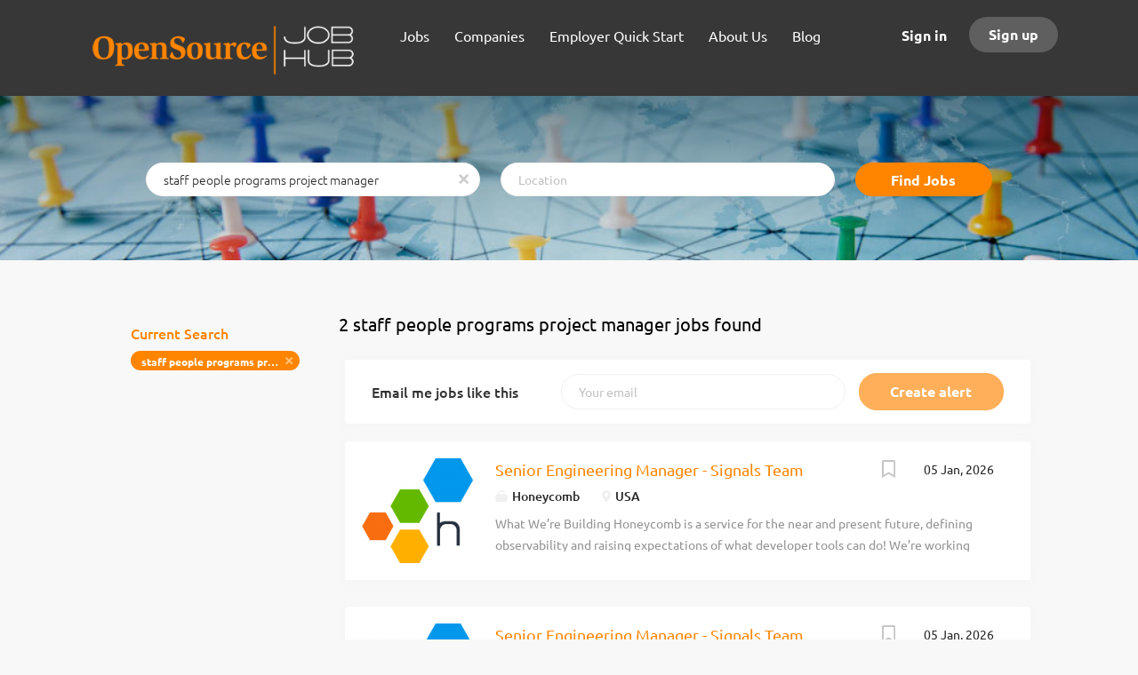

--- FILE ---
content_type: text/html;charset=utf-8
request_url: https://opensourcejobhub.com/jobs/staff-people-programs-project-manager-jobs/
body_size: 8857
content:
<!DOCTYPE html>
<html lang="en">
<head>
    <meta charset="utf-8">
    <meta http-equiv="X-UA-Compatible" content="IE=edge">
    <meta name="viewport" content="width=device-width, initial-scale=1">
    <!-- The above 3 meta tags *must* come first in the head; any other head content must come *after* these tags -->

    <meta name="keywords" content="2 staff people programs project manager jobs available on Open Source JobHub. Apply or sign up for job alerts to get new jobs by email.">
    <meta name="description" content="2 staff people programs project manager jobs available on Open Source JobHub. Apply or sign up for job alerts to get new jobs by email.">
    <meta name="viewport" content="width=device-width, height=device-height,
                                   initial-scale=1.0, maximum-scale=1.0,
                                   target-densityDpi=device-dpi">
    <link rel="alternate" type="application/rss+xml" title="Jobs" href="https://opensourcejobhub.com/rss/">

    <title>Staff people programs project manager jobs | Open Source JobHub</title>

    <link href="https://cdn.smartjobboard.com/2025.09/templates/FlowDND/assets/styles.css" rel="stylesheet">
    <link href="https://opensourcejobhub.com/templates/FlowDND/assets/style/styles.css?v=1767885363.5796" rel="stylesheet" id="styles">

    <link rel="icon" href="https://opensourcejobhub.com/templates/FlowDND/assets/images/OSJH_Favicon.png" type="image/x-icon" />
<link href="https://cdn.smartjobboard.com/fonts/ubuntu/style.css" rel="stylesheet" type="text/css" media="print" onload="this.media='all'; this.onload=null;">
<meta name="robots" content="noindex">
<meta property="og:type" content="website" />
<meta property="og:site_name" content="Open Source JobHub" />
<meta property="og:url" content="https://opensourcejobhub.com/jobs/staff-people-programs-project-manager-jobs/" />
<meta property="og:title" content="Staff people programs project manager jobs | Open Source JobHub" />
<meta property="og:description" content="2 staff people programs project manager jobs available on Open Source JobHub. Apply or sign up for job alerts to get new jobs by email." />
<meta property="og:image" content="https://opensourcejobhub.com/templates/FlowDND/assets/images/OSJH_social%20copy.png" />
<meta name="twitter:image" content="https://opensourcejobhub.com/templates/FlowDND/assets/images/OSJH_social%20copy.png">
<meta property="og:image" content="https://opensourcejobhub.com/templates/FlowDND/assets/images/OSJH_Logo_400x107_White%28JH%29.png" />
<script type="application/ld+json">{"@context":"https:\/\/schema.org","@type":"WebSite","url":"https:\/\/opensourcejobhub.com","image":"https:\/\/opensourcejobhub.com\/templates\/FlowDND\/assets\/images\/OSJH_Logo_400x107_White%28JH%29.png","description":"Find your place in the open source ecosystem. This is a hub for open source jobs and professionals.","keywords":"open source jobs,careers,linux,cloud,developer,IT,programming,FOSS,open hardware,FOSS jobs","name":"Open Source JobHub","potentialAction":{"@type":"SearchAction","target":"https:\/\/opensourcejobhub.com\/jobs\/?q={q}","query-input":"required name=q"}}</script>
            <!-- Global Site Tag (gtag.js) - Google Analytics -->
        <script async src="https://www.googletagmanager.com/gtag/js?id=G-M6KFX56YRT"></script>
        <script>
            window.dataLayer = window.dataLayer || [];
            function gtag(){ dataLayer.push(arguments); }
            gtag('js', new Date());
                            gtag('config', 'G-M6KFX56YRT', { 'anonymize_ip': true });
                                        gtag('config', 'UA-110320771-1', {
                    'anonymize_ip': true,
                    'dimension1': 'osjh.mysmartjobboard.com',
                    'dimension2': 'FlowDND'
                });
                    </script>
            <script>
    </script>    <style type="text/css">.main-banner:before, .search-header:before { background-color: rgba(128, 128, 128, 0); }

.search-header { opacity: 1 };</style>
    
</head>
<body class="body__inner">
    <nav class="navbar navbar-default ">
	<div class="container container-fluid">
		<div class="logo navbar-header">
			<a class="logo__text navbar-brand" href="https://opensourcejobhub.com">
				<img src="https://opensourcejobhub.com/templates/FlowDND/assets/images/OSJH_Logo_400x107_White%28JH%29.png" alt="Open Source JobHub" />
			</a>
		</div>
		<div class="burger-button__wrapper burger-button__wrapper__js visible-sm visible-xs"
			 data-target="#navbar-collapse" data-toggle="collapse">
			<div class="burger-button"></div>
		</div>
		<div class="collapse navbar-collapse" id="navbar-collapse">
			<div class="visible-sm visible-xs">
													<ul class="nav navbar-nav navbar-left">
            <li class="navbar__item ">
            <a class="navbar__link" href="/jobs/" ><span>Jobs</span></a>
                    </li>
            <li class="navbar__item ">
            <a class="navbar__link" href="/companies/" ><span>Companies</span></a>
                    </li>
            <li class="navbar__item ">
            <a class="navbar__link" href="/quickstart/" ><span>Employer Quick Start</span></a>
                    </li>
            <li class="navbar__item ">
            <a class="navbar__link" href="/about/" ><span>About Us</span></a>
                    </li>
            <li class="navbar__item ">
            <a class="navbar__link" href="/blog/" ><span>Blog</span></a>
                    </li>
    </ul>


				
			</div>
			<ul class="nav navbar-nav navbar-right">
									<li class="navbar__item navbar__item ">
						<a class="navbar__link navbar__login" href="https://opensourcejobhub.com/login/">Sign in</a>
					</li>
					<li class="navbar__item navbar__item__filled"><a class="navbar__link  btn__blue" href="https://opensourcejobhub.com/registration/">Sign up</a></li>
							</ul>
			<div class="visible-md visible-lg">
									<ul class="nav navbar-nav navbar-left">
            <li class="navbar__item ">
            <a class="navbar__link" href="/jobs/" ><span>Jobs</span></a>
                    </li>
            <li class="navbar__item ">
            <a class="navbar__link" href="/companies/" ><span>Companies</span></a>
                    </li>
            <li class="navbar__item ">
            <a class="navbar__link" href="/quickstart/" ><span>Employer Quick Start</span></a>
                    </li>
            <li class="navbar__item ">
            <a class="navbar__link" href="/about/" ><span>About Us</span></a>
                    </li>
            <li class="navbar__item ">
            <a class="navbar__link" href="/blog/" ><span>Blog</span></a>
                    </li>
    </ul>


				
			</div>
		</div>
	</div>
</nav>

<div id="apply-modal" class="modal fade" tabindex="-1">
	<div class="modal-dialog">
		<div class="modal-content">
			<div class="modal-header">
				<button type="button" class="close" data-dismiss="modal" aria-label="Close"></button>
				<h4 class="modal-title"></h4>
			</div>
			<div class="modal-body">
			</div>
		</div>
	</div>
</div>

                    
    <div class="page-row page-row-expanded">
        <div class="display-item">
            
	<div class="search-header hidden-xs-480"></div>
	<div class="quick-search__inner-pages hidden-xs-480">
			<div class="container container-fluid quick-search">
	<div class="quick-search__wrapper well">
		<form action="https://opensourcejobhub.com/jobs/" class="form-inline row" target="_top">
			<div class="form-group form-group__input ">
				<label for="keywords" class="form-label sr-only">Keywords</label>
				<input type="text" value="staff people programs project manager" class="form-control form-control__centered" name="q" id="keywords" placeholder="Keywords" />
			</div>
							<div class="form-group form-group__input">
					<label for="Location" class="form-label sr-only">Location</label>
<input type="text" name="l" id="Location" class="form-control form-control__google-location" value="" placeholder="Location"/>
<input type="hidden" name="r" disabled />
				</div>
																																									<div class="form-group form-group__btn">
				<label for="quick-search" class="form-label sr-only">Find Jobs</label>
				<button id="quick-search" type="submit" class="quick-search__find btn btn__orange btn__bold ">Find Jobs</button>
			</div>
		</form>
	</div>
</div>


	</div>
	<div class="container">
        		<div class="details-body details-body__search row">
						<div class="search-results__top clearfix">
													<h1 class="search-results__title col-sm-offset-3 col-xs-offset-0">
                        2 staff people programs project manager jobs found
					</h1>
							</div>
							<div class="col-sm-3 col-xs-12 refine-search">
					<a class="toggle--refine-search visible-xs" role="button" data-toggle="collapse" href="#" aria-expanded="true">
						Refine Search					</a>
					<div class="refine-search__wrapper">
						<div class="quick-search__inner-pages visible-xs-480">
															<div class="container container-fluid quick-search">
	<div class="quick-search__wrapper well">
		<form action="https://opensourcejobhub.com/jobs/" class="form-inline row" target="_top">
			<div class="form-group form-group__input ">
				<label for="keywords-2" class="form-label sr-only">Keywords</label>
				<input type="text" value="staff people programs project manager" class="form-control form-control__centered" name="q" id="keywords-2" placeholder="Keywords" />
			</div>
							<div class="form-group form-group__input">
					<label for="Location2" class="form-label sr-only">Location</label>
<input type="text" name="l" id="Location2" class="form-control form-control__google-location" value="" placeholder="Location"/>
<input type="hidden" name="r" disabled />
				</div>
																																									<div class="form-group form-group__btn">
				<label for="quick-search-2" class="form-label sr-only">Find Jobs</label>
				<button id="quick-search-2" type="submit" class="quick-search__find btn btn__orange btn__bold ">Find Jobs</button>
			</div>
		</form>
	</div>
</div>


						</div>
							<div class="current-search">
		<div class="current-search__title">Current Search</div>
									<a class="badge" href="https://opensourcejobhub.com/jobs/" aria-label="Remove &quot;staff people programs project manager&quot; from search">staff people programs project manager</a>
					        	</div>




						</div>
				</div>
						<div class="search-results col-xs-12 col-sm-9 ">
				<div class="section" data-type="job_alert_form" data-name="Job Alert Form"  >
    <form action="https://opensourcejobhub.com/job-alerts/create/?q=staff%20people%20programs%20project%20manager" method="get" class="well alert__form alert__form-search form-inline with-captcha">
        <input type="hidden" name="action" value="save" />
        <input type="hidden" name="email_frequency" value="daily">
        <div class="alert__messages hidden"></div>
        <label for="alert-email">Email me jobs like this</label>
        <div class="form-group alert__form__input" data-field="email">
            <input id="alert-email" type="email" class="form-control" name="email" value="" placeholder="Your email">
        </div>
        <div class="form-group alert__form__input">
            <input type="submit" name="save" value="Create alert" class="btn__submit-modal btn btn__blue btn__bold">
        </div>
    </form>
    </div>
				<div class="widgets__container editable-only     " data-name="job_search_list">
            <div class="section" data-type="listing_search_list" data-name="Select fields for job search results" >
            			<article class="media well listing-item listing-item__jobs ">
    <div class="media-left listing-item__logo">
        <a href="https://opensourcejobhub.com/job/28558/senior-engineering-manager-signals-team/" tabindex="-1">
                            <img class="media-object profile__img-company" src="https://opensourcejobhub.com/files/pictures/honeycomb_logo.png" alt="Honeycomb">
                    </a>
    </div>
    <div class="media-body">
        <div class="media-right text-right">
                            <a class="save-job" data-toggle="modal" data-target="#apply-modal" data-id="28558" title="Save" data-href="/saved-jobs/?id=28558&action=save&reload=✓" rel="nofollow" href="#"></a>
                                        <div class="listing-item__date">
                    05 Jan, 2026
                </div>
                                                                                                                    </div>
                    <div class="media-heading listing-item__title">
                <a href="https://opensourcejobhub.com/job/28558/senior-engineering-manager-signals-team/" class="link">Senior Engineering Manager - Signals Team</a>
            </div>
        
                <div class="listing-item__info clearfix">
                            <span class="listing-item__info--item listing-item__info--item-company">
                    Honeycomb
                </span>
                                        <span class="listing-item__info--item listing-item__info--item-location">
                    USA
                </span>
                    </div>
                    <div class="listing-item__desc">
                   What We’re Building  
 Honeycomb is a service for the near and present future, defining observability and raising expectations of what developer tools can do! We’re working with well known companies like HelloFresh, Slack, LaunchDarkly, and Vanguard and more across a range of industries. This is an exciting time in our trajectory, we’ve closed Series D funding, scaled past the 200-person mark, and were named to Forbes’ America’s Best Startups of 2022 and 2023!  
   
 If you want to see what we’ve been up to, please check out these  blog posts  and Honeycomb.io  press releases .  
   
  Who We Are  
 We come for the impact, and stay for the culture! We’re a talented, opinionated, passionate, fiercely inclusive, and responsible group of bees. We have conviction and we strive to live  our values  every day. We want our people to do what they truly love amongst a team of highly talented (but humble) peers. 
   
  How We Work  
 We are a fully distributed company, which means we...
            </div>
                    </div>
</article>

						<article class="media well listing-item listing-item__jobs ">
    <div class="media-left listing-item__logo">
        <a href="https://opensourcejobhub.com/job/28557/senior-engineering-manager-signals-team/" tabindex="-1">
                            <img class="media-object profile__img-company" src="https://opensourcejobhub.com/files/pictures/honeycomb_logo.png" alt="Honeycomb">
                    </a>
    </div>
    <div class="media-body">
        <div class="media-right text-right">
                            <a class="save-job" data-toggle="modal" data-target="#apply-modal" data-id="28557" title="Save" data-href="/saved-jobs/?id=28557&action=save&reload=✓" rel="nofollow" href="#"></a>
                                        <div class="listing-item__date">
                    05 Jan, 2026
                </div>
                                                                                                                    </div>
                    <div class="media-heading listing-item__title">
                <a href="https://opensourcejobhub.com/job/28557/senior-engineering-manager-signals-team/" class="link">Senior Engineering Manager - Signals Team</a>
            </div>
        
                <div class="listing-item__info clearfix">
                            <span class="listing-item__info--item listing-item__info--item-company">
                    Honeycomb
                </span>
                                        <span class="listing-item__info--item listing-item__info--item-location">
                    Canada
                </span>
                    </div>
                    <div class="listing-item__desc">
                   What We’re Building  
 Honeycomb is a service for the near and present future, defining observability and raising expectations of what developer tools can do! We’re working with well known companies like HelloFresh, Slack, LaunchDarkly, and Vanguard and more across a range of industries. This is an exciting time in our trajectory, we’ve closed Series D funding, scaled past the 200-person mark, and were named to Forbes’ America’s Best Startups of 2022 and 2023!  
   
 If you want to see what we’ve been up to, please check out these  blog posts  and Honeycomb.io  press releases .  
   
  Who We Are  
 We come for the impact, and stay for the culture! We’re a talented, opinionated, passionate, fiercely inclusive, and responsible group of bees. We have conviction and we strive to live  our values  every day. We want our people to do what they truly love amongst a team of highly talented (but humble) peers. 
   
  How We Work  
 We are a fully distributed company, which means we...
            </div>
                    </div>
</article>

			                <button type="button" class="load-more btn btn__white" data-page="1" data-backfilling="true" data-backfilling-page="0">
            Load more        </button>
    </div>

    </div>



			</div>
		</div>
			</div>


        </div>
    </div>

    <div class="page-row hidden-print">
            <div class="banner banner--bottom ">
            <a href="https://opensourcejobhub.com/sponsors/" target="_blank"><img src="https://opensourcejobhub.com/files/banners/OSJH_Supporter_Nov2025.png" /></a>
        </div>
    
    <div class="widgets__container editable-only     " data-name="footer">
            <div class="section" data-type="footer" data-name="Footer" >
    <footer class="footer">
        <div class="container">
                        <div>
<div>
<ul>
<li><span style="color: #ffffff;"><a class="footer-nav__link" style="color: #ffffff;" href="https://opensourcejobhub.com/">Home</a></span></li>
<li><span style="color: #ffffff;"><a class="footer-nav__link" style="color: #ffffff;" href="https://opensourcejobhub.com/contact/">Contact</a></span></li>
<li><span style="color: #ffffff;"><a class="footer-nav__link" style="color: #ffffff;" href="https://opensourcejobhub.com/about/">About Us</a></span></li>
<li><a href="https://opensourcejobhub.com/sponsors/"><span style="color: rgb(236, 240, 241);">Sponsors</span></a></li>
<li><span style="color: #ffffff;"><a style="color: #ffffff;" href="https://opensourcejobhub.com/blog/">Blog</a></span></li>
<li><a href="https://opensourcejobhub.com/in-the-news/"><span style="color: #ffffff;">In the News</span></a></li>
<li><span style="color: #ffffff;"><a class="footer-nav__link" style="color: #ffffff;" href="https://opensourcejobhub.com/terms-of-use/">Terms &amp; Conditions</a></span></li>
<li><span style="color: #ffffff;"><a style="color: #ffffff;" href="https://opensourcejobhub.com/privacy-policy/">Privacy Policy</a></span></li>
</ul>
</div>
<div>
<ul>
<li><span style="color: #ffffff;">Employer</span></li>
<li><a title="Employer Quickstart Guide" href="/quickstart"><span style="color: #ffffff;">Employer Quickstart Guide</span></a></li>
<li><span style="color: #ffffff;"><a class="footer-nav__link" style="color: #ffffff;" href="https://opensourcejobhub.com/add-listing/?listing_type_id=Job">Post a Job</a></span></li>
<li><a href="https://opensourcejobhub.com/employer-products/"><span style="color: #ffffff;">Pricing</span></a></li>
<li><span style="color: #ffffff;"><a class="footer-nav__link" style="color: #ffffff;" href="https://opensourcejobhub.com/login/">Sign in</a></span></li>
</ul>
</div>
<div>
<ul>
<li><span style="color: #ffffff;">Job Seeker</span></li>
<li><span style="color: #ffffff;"><a class="footer-nav__link" style="color: #ffffff;" href="https://opensourcejobhub.com/jobs/">Find Jobs</a></span></li>
<li><span style="color: #ffffff;"><a class="footer-nav__link" style="color: #ffffff;" href="https://opensourcejobhub.com/add-listing/?listing_type_id=Resume">Create Resume</a></span></li>
<li><span style="color: #ffffff;"><a class="footer-nav__link" style="color: #ffffff;" href="https://opensourcejobhub.com/login/">Sign in</a></span></li>
</ul>
</div>
<div>
<ul>
<li><span style="color: #ffffff;"><a class="footer-nav__link footer-nav__link-social footer-nav__link-in" style="color: #ffffff;" href="https://www.linkedin.com/showcase/opensourcejobhub/about/" target="_blank" rel="noopener noreferrer">LinkedIn</a></span></li>
<li><a href="https://fosstodon.org/@osjobhub" target="_blank" rel="noopener"><img src="https://mcusercontent.com/1c76cb37f73773b4962ae429b/images/a9d8043c-98e4-0947-c168-d5cd3825b909.png" alt="Follow us on Mastodon" width="17">&nbsp;&nbsp;<span style="color: #ffffff;">mastodon</span></a></li>
<li><span style="color: #ffffff;"><a class="footer-nav__link footer-nav__link-social footer-nav__link-facebook" style="color: #ffffff;" href="https://www.facebook.com/OpenSourceJobHub" target="_blank" rel="noopener noreferrer">Facebook</a></span></li>
<li><span style="color: #ffffff;"><a href="https://bsky.app/profile/opensourcejobhub.com" target="_blank" rel="noopener"><img src="https://mcusercontent.com/1c76cb37f73773b4962ae429b/images/c8f5b2eb-2a77-7ad5-9f39-e5f1a5571a69.jpg" alt="Follow us on Bluesky" width="20">&nbsp;&nbsp;<span style="color: #ffffff;">Bluesky</span></a></span></li>
</ul>
</div>
</div>
<div><span style="color: #ffffff;">&copy; 2026 Powered by <a style="color: #ffffff;" href="https://linuxnewmedia.com/">Linux New Media USA, LLC</a></span></div>        </div>
    </footer>
</div>

    </div>



</div>
    <script src="https://cdn.smartjobboard.com/2025.09/templates/FlowDND/assets/scripts.js"></script>

    <script>
        document.addEventListener("touchstart", function() { }, false);

        // Set global javascript value for page
        window.SJB_GlobalSiteUrl = 'https://opensourcejobhub.com';
        window.SJB_UserSiteUrl   = 'https://opensourcejobhub.com';

        $('.toggle--refine-search').on('click', function(e) {
            e.preventDefault();
            $(this).toggleClass('collapsed');
            $('.refine-search__wrapper').toggleClass('show');
        });
        $(document).ready(function () {
            if (window.location.hash == '#comments') {
                setTimeout(function () {
                    $('html, body').animate({
                        scrollTop: $("#disqus_thread").offset().top
                    }, 1500);
                    window.location.hash = '';
                }, 1000)
            }
            $('.blog__comment-link').on('click', function () {
                $('html, body').animate({
                    scrollTop: $("#disqus_thread").offset().top
                }, 300);
            });
            $('table').each(function() {
                $(this).wrap('<div class="table-responsive"/>')
            });
        })

    </script>

     <meta name="csrf-token" content="">                 <script>
                    $(document).ready(function() {
                        var recaptchaStarted = false;
                        function recaptchaLoad () {
                            if (!recaptchaStarted) {
                                recaptchaStarted = true;
                                $('body').append('<scr' + 'ipt src="https://www.google.com/recaptcha/api.js?onload=recaptchaOnLoad&render=explicit" async defer></scr' + 'ipt>')
                                $(window).off('scroll', recaptchaLoad);
                            }
                        }
                        $('.with-captcha :submit').each(function() {
                            if (!$(this).prop('disabled')) {
                                $(this).prop('disabled', true);
                                $(this).data('pre-captcha-disabled', true);
                            }
                        });
                        $('.with-captcha :input').keydown(recaptchaLoad);
                        setTimeout(recaptchaLoad, 5000);
                        $(window).on('scroll', recaptchaLoad);
                    });
                </script>            <script>
                var recaptchaLoaded = false;
                function recaptchaOnLoad() {
                    if (typeof captchaCompleted != 'undefined') {
                        return;
                    }
                    recaptchaLoaded = true;
                    $('.with-captcha').each(function() {
                        var form = $(this);
                        if (form.data('captcha-inited')) {
                            return true;
                        }
                        form.data('captcha-inited', true);
                        var recaptcha = $('<div class="recaptcha-container form-group"></div>');
                        form.find('input[type="submit"]')
                            .after(recaptcha);
                        recaptcha.uniqueId();
                        var id = grecaptcha.render(recaptcha.attr('id'), {
                            'sitekey': '6LcKwyAUAAAAANWAgSImC3RWxGe4Dz0A2qeuwwl3',
                            'size': 'invisible',
                            'badge': 'inline',
                            'hl': 'en',
                            'callback': function() {
                                form.data('captcha-triggered', true);
                                form.submit();
                            }
                        });
                
                        form.submit(function(e) {
                            if (!$(this).data('captcha-triggered')) {
                                e.preventDefault();
                                e.stopImmediatePropagation();
                                grecaptcha.execute(id);
                            }
                        });
                
                        var handlers = $._data(this, 'events')['submit'];
                        // take out the handler we just inserted from the end
                        var handler = handlers.pop();
                        // move it at the beginning
                        handlers.splice(0, 0, handler);
                        
                        $('.with-captcha :submit').each(function() {
                            if ($(this).prop('disabled') && $(this).data('pre-captcha-disabled')) {
                                $(this).prop('disabled', false);
                            }
                        });
                    });
                }
                
                function newRecaptchaForm() {
                    if (recaptchaLoaded) { // preventing node inserted before recaptcha load
                        recaptchaOnLoad();
                    }
                }
                const observer = new MutationObserver(newRecaptchaForm);
                observer.observe($('body').get(0), { childList: true, subtree: true });
            </script> <script src="https://gdc.indeed.com/ads/apiresults.js"></script>     <div>         <script class="location-autocomplete">

            $('.form-control__google-location').keydown(function (e) {
                if (e.which == 13 && $('.ui-autocomplete:visible').length) {
                    return false;
                }
            });

            $('input.form-control__google-location').autocomplete({
                delay: 100,
                classes: {
                    'ui-autocomplete': 'google-autocomplete'
                },
                select: function(event) { // ios input cursor padding fix for long strings
                    setTimeout(function() {
                        event.target.blur();
                        event.target.focus();
                    }, 0);
                },
                source: function(request, response) {
                                            $.get('https://geo.smartjobboard.com/autocomplete/', {
                                                        l: request.term,
                            lang: 'en'
                        }, function(suggestions) {
                                                            if ('Remote'.toLocaleLowerCase().startsWith(request.term.toLocaleLowerCase())) {
                                    suggestions.unshift('Remote');
                                }
                                                        response(suggestions);
                        });
                                    }
            });

            $.ui.autocomplete.prototype._renderItem = function (ul, item) {
                var label = item.label.replace(new RegExp("([^\\w\\d]" + $.ui.autocomplete.escapeRegex(this.term) + ")", "i"), "<strong>$1</strong>");
                if (label == item.label) {
                    label = item.label.replace(new RegExp("(" + $.ui.autocomplete.escapeRegex(this.term) + ")", "i"), "<strong>$1</strong>");
                }
                item.label = label;
                return $("<li></li>")
                    .data("item.autocomplete", item)
                    .append("<a>" + item.label + "</a>")
                    .appendTo(ul);
            };

        </script>
    </div>
 	<script>
		$(document).on('click', '.less-more__btn', function(e) {
			e.preventDefault();
			var butt = $(this);
			butt.toggleClass('collapse');
			$(this).prev('.less-more').slideToggle('normal', function() {
				if ($(this).css('display') == 'block') {
					butt.html('Less');
				} else {
					butt.html('More');
				}
			});
		});
	</script>
         <script>
            $(document).on('submit', '.alert__form', function(e) {
                e.preventDefault();
                var form = $(this).closest('form');
                form.find('input[type="submit"]').prop('disabled', true);
                $('.field-error').removeClass('field-error');
                form.ajaxSubmit({
                    success: function(data) {
                        var response = $('<div>' + data + '</div>');
                        if ($('.alert__form-search').length && response.find('.alert-danger').length == 0) {
                            $('.alert__form-search').replaceWith(data);
                            return;
                        }
                        form.find('.alert__messages').empty().append(response.find('.alert'));
                        response.find('.field-error').each(function() {
                            form.find('.form-group[data-field="' + $(this).data('field') + '"]').addClass('field-error');
                        });
                        if ($('.alert-form__jobpage').length && !$('.alert-form__jobpage .field-error').length) {
                            $('.alert-form__jobpage').addClass('success')
                        }
                    },
                    complete: function() {
                        form.find('input[type="submit"]').prop('disabled', false);
                    }
                });
            });
        </script>
         <script>
        $(document).on('click', '.save-job', function() {
            var self = $(this);
            if (self.is('[data-toggle="modal"]')) {
                return;
            }
            var isSaved = self.is('.save-job__saved');
            $.get('/saved-jobs/', {
                "action": isSaved ? 'delete' : 'save',
                "id": self.data('id')
            }, function(response) {
                self.toggleClass('save-job__saved', !isSaved);
                self.attr('title', isSaved ? 'Save' : 'Remove from saved');
            });
            return false;
        });

            </script>
 
         <script>
        var listingPerPage = 20;

        $('#create-alert').submit(function(e) {
            var form = $(this);
            form.find('input[type="submit"]').prop('disabled', true);
            $('#create-alert').ajaxSubmit({
                url:  $('#create-alert').attr('action'),
                success: function(data) {
                    var response = $('<div>' + data + '</div>');
                    response.find('.field-error').each(function() {
                        $('#create-alert').find('.form-group[data-field="' + $(this).data('field') + '"]').addClass('field-error');
                    });
                    $('#create-alert .alert__messages').empty().append(response.find('.alert'));
                    if ($('#create-alert .alert-danger').length == 0) {
                        $('#create-alert').find('.form-control[name="email"]').text('').val('');
                        $('#create-alert').find('.btn').blur();
                    }
                },
                complete: function() {
                    form.find('input[type="submit"]').prop('disabled', false);
                }
            });
            e.preventDefault();
        });

                    $(document).ready(function() {
                $('.load-more').trigger('click');
            });
        

        $('.load-more').click(function() {
            var self = $(this);
            var page = parseInt(self.data('page')) + 1;
			var s = $('html').scrollTop();
			self.addClass('loading');
            if (self.data('backfilling')) {
                page = parseInt(self.data('backfilling-page')) + 1;
                self.data('backfilling-page', page);

				// request to listings providers
				$.get("https://opensourcejobhub.com/ajax/?q=staff%20people%20programs%20project%20manager&action=request_for_listings&page=" + page, function(data) {
					if (data.length > 0) {
						$('.no-listings-found').hide();
					} else {
						self.prop('disabled', true);
						$('.no-listings-found').removeClass('hidden');
					}
					self.before(data);
					$('html').scrollTop(s);
					if ($('.listing_item__backfilling').length < listingPerPage) {
						self.hide();
					}
					self.removeClass('loading');
				});
				return;
			}

			$.get('?q=staff%20people%20programs%20project%20manager&page=' + page, function(data) {
									window.history.replaceState( { } , '', '?q=staff%20people%20programs%20project%20manager&p=' + page);
								var listings = $(data).find('.listing-item');
				self.removeClass('loading');
				if (listings.length) {
					$('.listing-item').last().after(listings);
					$('html').scrollTop(s);
					self.data('page', page);
				}
				if (listings.length !== listingPerPage) {
					if ('1') {
						self.data('backfilling', true);
						$('.load-more').click();
					} else {
						self.hide();
					}
				}
			});
		});

					$(document).on('click', '.listing-item', function() {
				window.history.replaceState( { } , '', '?q=staff%20people%20programs%20project%20manager&p=' + $('.load-more').data('page') + '&s=' + $('html').scrollTop());
			});

                    
    </script>
     <script>
        $('.navbar__link').on('touchstart focus', function () {
            var i = $(this).parents('.navbar__item');
            var result = !(i.is('.dropdown') && !$(this).is('.hover')) || $(document).width() < 993;
            $('.navbar__link.hover').removeClass('hover');
            i.find('.navbar__link').addClass('hover');
            return result;
        });

        $(document).on('click', function (e) {
            var dropdown = $('.navbar__link.hover').closest('.navbar__item');

            if (!dropdown.is(e.target) && dropdown.has(e.target).length === 0) {
                dropdown.find('.navbar__link.hover').removeClass('hover');
            }
        });
    </script>
 	<script>
		$("#apply-modal")
			.on('show.bs.modal', function(event) {
				if (!$(event.target).is('#apply-modal')) return;
				var button = $(event.relatedTarget);
				var titleData = button.data('title');
				var self = $(this);
				var updateTiny = typeof tinyconfig != 'undefined';
				self.find('.modal-title').text(titleData);
				if (button.data('applied')) {
					self.find('.modal-body').html('<p class="alert alert-danger">' + "You already applied to this job" + '</p>');
					return;
				}
				$.get(button.data('href'), function(data) {
					if (typeof data == 'object') {
						window.location.href = data.redirect;
						return;
					}
					self.find('.modal-body').html(data);
					self.find('.form-control').first().focus().select();
					if (updateTiny) {
						setTimeout(function () {
							tinymce.remove();
							tinymce.init(tinyconfig);
						}, 0);
					}
				});
			})
			.on('shown.bs.modal', function() {
				$(this).find('.form-control').first().focus().select();
			});
	</script>
 
    
</body>
</html>
